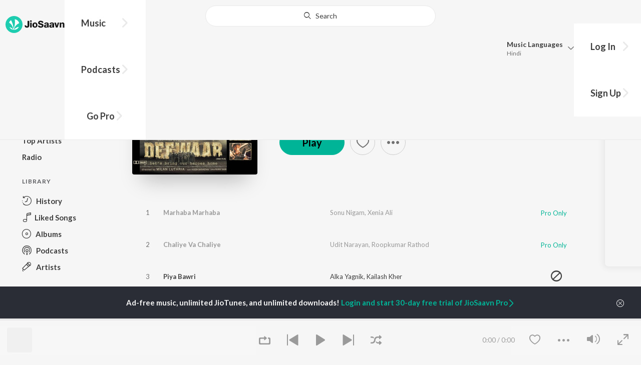

--- FILE ---
content_type: text/html; charset=UTF-8
request_url: https://www.jiosaavn.com/api.php?__call=reco.getAlbumReco&api_version=4&_format=json&_marker=0&ctx=web6dot0&albumid=1024845
body_size: 907
content:
[{"id":"1017227","title":"23rd March 1931: Shaheed","subtitle":"","header_desc":"","type":"album","perma_url":"https:\/\/www.jiosaavn.com\/album\/23rd-march-1931-shaheed\/MfiTNS1ZNdY_","image":"https:\/\/c.saavncdn.com\/227\/23rd-March-1931-Shaheed-2002-150x150.jpg","language":"","year":"","play_count":"","explicit_content":"0","list_count":"0","list_type":"","list":"","more_info":{"mini_obj":"true"},"button_tooltip_info":[]},{"id":"33416031","title":"Heroes","subtitle":"","header_desc":"","type":"album","perma_url":"https:\/\/www.jiosaavn.com\/album\/heroes\/0PUBpPfF2cM_","image":"https:\/\/c.saavncdn.com\/469\/Heroes-Hindi-2025-20250930143728-150x150.jpg","language":"","year":"","play_count":"","explicit_content":"0","list_count":"0","list_type":"","list":"","more_info":{"mini_obj":"true"},"button_tooltip_info":[]},{"id":"1065926","title":"L.O.C. Kargil","subtitle":"","header_desc":"","type":"album","perma_url":"https:\/\/www.jiosaavn.com\/album\/l.o.c.-kargil\/pgWbU6OeVTY_","image":"https:\/\/c.saavncdn.com\/684\/L-O-C-Kargil-Hindi-2003-150x150.jpg","language":"","year":"","play_count":"","explicit_content":"0","list_count":"0","list_type":"","list":"","more_info":{"mini_obj":"true"},"button_tooltip_info":[]},{"id":"1032619","title":"Jo Bole So Nihaal","subtitle":"","header_desc":"","type":"album","perma_url":"https:\/\/www.jiosaavn.com\/album\/jo-bole-so-nihaal\/OlS77xjex44_","image":"https:\/\/c.saavncdn.com\/603\/Jo-Bole-So-Nihaal-Hindi-2005-150x150.jpg","language":"","year":"","play_count":"","explicit_content":"0","list_count":"0","list_type":"","list":"","more_info":{"mini_obj":"true"},"button_tooltip_info":[]},{"id":"40241902","title":"Dus","subtitle":"","header_desc":"","type":"album","perma_url":"https:\/\/www.jiosaavn.com\/album\/dus\/PPCOf3nkGKc_","image":"https:\/\/c.saavncdn.com\/349\/Dus-Hindi-1999-20221124183119-150x150.jpg","language":"","year":"","play_count":"","explicit_content":"0","list_count":"0","list_type":"","list":"","more_info":{"mini_obj":"true"},"button_tooltip_info":[]},{"id":"53256873","title":"Hindustan Ki Kasam","subtitle":"","header_desc":"","type":"album","perma_url":"https:\/\/www.jiosaavn.com\/album\/hindustan-ki-kasam\/-0E5iJycBZw_","image":"https:\/\/c.saavncdn.com\/004\/Hindustan-Ki-Kasam-Hindi-1999-20240408213756-150x150.jpg","language":"","year":"","play_count":"","explicit_content":"0","list_count":"0","list_type":"","list":"","more_info":{"mini_obj":"true"},"button_tooltip_info":[]},{"id":"25754726","title":"Kohram","subtitle":"","header_desc":"","type":"album","perma_url":"https:\/\/www.jiosaavn.com\/album\/kohram\/zJM3PmGlcIk_","image":"https:\/\/c.saavncdn.com\/730\/Kohram-Hindi-2021-20241007195604-150x150.jpg","language":"","year":"","play_count":"","explicit_content":"0","list_count":"0","list_type":"","list":"","more_info":{"mini_obj":"true"},"button_tooltip_info":[]},{"id":"1020085","title":"Arjun Pandit","subtitle":"","header_desc":"","type":"album","perma_url":"https:\/\/www.jiosaavn.com\/album\/arjun-pandit\/CF73oZqa-wM_","image":"https:\/\/c.saavncdn.com\/113\/Arjun-Pandit-Hindi-1999-20221118111401-150x150.jpg","language":"","year":"","play_count":"","explicit_content":"0","list_count":"0","list_type":"","list":"","more_info":{"mini_obj":"true"},"button_tooltip_info":[]},{"id":"1048057","title":"Shikhar","subtitle":"","header_desc":"","type":"album","perma_url":"https:\/\/www.jiosaavn.com\/album\/shikhar\/BO0xyfVzbak_","image":"https:\/\/c.saavncdn.com\/425\/Shikhar-Hindi-2005-20221205092221-150x150.jpg","language":"","year":"","play_count":"","explicit_content":"0","list_count":"0","list_type":"","list":"","more_info":{"mini_obj":"true"},"button_tooltip_info":[]},{"id":"1030401","title":"Hum Kisi Se Kam Nahin","subtitle":"","header_desc":"","type":"album","perma_url":"https:\/\/www.jiosaavn.com\/album\/hum-kisi-se-kam-nahin\/F1FvdK15BhI_","image":"https:\/\/c.saavncdn.com\/343\/Hum-Kisi-Se-Kam-Nahin-Hindi-2002-20221128131132-150x150.jpg","language":"","year":"","play_count":"","explicit_content":"0","list_count":"0","list_type":"","list":"","more_info":{"mini_obj":"true"},"button_tooltip_info":[]},{"id":"1018309","title":"Ab Tumhare Hawale Watan Sathiyo","subtitle":"","header_desc":"","type":"album","perma_url":"https:\/\/www.jiosaavn.com\/album\/ab-tumhare-hawale-watan-sathiyo\/vEsfdqjXDhA_","image":"https:\/\/c.saavncdn.com\/255\/Ab-Tumhare-Hawale-Watan-Sathiyo-Hindi-2004-20221118021108-150x150.jpg","language":"","year":"","play_count":"","explicit_content":"0","list_count":"0","list_type":"","list":"","more_info":{"mini_obj":"true"},"button_tooltip_info":[]},{"id":"53259309","title":"The Legend Of Bhagat Singh","subtitle":"","header_desc":"","type":"album","perma_url":"https:\/\/www.jiosaavn.com\/album\/the-legend-of-bhagat-singh\/2GC96fECpJA_","image":"https:\/\/c.saavncdn.com\/568\/The-Legend-Of-Bhagat-Singh-Hindi-2002-20240408213855-150x150.jpg","language":"","year":"","play_count":"","explicit_content":"0","list_count":"0","list_type":"","list":"","more_info":{"mini_obj":"true"},"button_tooltip_info":[]},{"id":"1029235","title":"Halla Bol","subtitle":"","header_desc":"","type":"album","perma_url":"https:\/\/www.jiosaavn.com\/album\/halla-bol\/UpgdHOAa0Us_","image":"https:\/\/c.saavncdn.com\/988\/Halla-Bol-Hindi-2007-20221126012335-150x150.jpg","language":"","year":"","play_count":"","explicit_content":"0","list_count":"0","list_type":"","list":"","more_info":{"mini_obj":"true"},"button_tooltip_info":[]},{"id":"13472134","title":"The Hero: Love Story of a Spy","subtitle":"","header_desc":"","type":"album","perma_url":"https:\/\/www.jiosaavn.com\/album\/the-hero-love-story-of-a-spy\/xMa0db0Ya4s_","image":"https:\/\/c.saavncdn.com\/890\/The-Hero-Love-Story-of-a-Spy-English-2003-20181015195256-150x150.jpg","language":"","year":"","play_count":"","explicit_content":"0","list_count":"0","list_type":"","list":"","more_info":{"mini_obj":"true"},"button_tooltip_info":[]},{"id":"1113728","title":"Maa Tujhhe Salaam","subtitle":"","header_desc":"","type":"album","perma_url":"https:\/\/www.jiosaavn.com\/album\/maa-tujhhe-salaam\/6YlgfUKhtXI_","image":"https:\/\/c.saavncdn.com\/120\/Maa-Tujhhe-Salaam-Hindi-2001-20190924060934-150x150.jpg","language":"","year":"","play_count":"","explicit_content":"0","list_count":"0","list_type":"","list":"","more_info":{"mini_obj":"true"},"button_tooltip_info":[]},{"id":"1054715","title":"Zameen","subtitle":"","header_desc":"","type":"album","perma_url":"https:\/\/www.jiosaavn.com\/album\/zameen\/vF,fPDxrjZo_","image":"https:\/\/c.saavncdn.com\/619\/Zameen-Hindi-2003-20221207042650-150x150.jpg","language":"","year":"","play_count":"","explicit_content":"0","list_count":"0","list_type":"","list":"","more_info":{"mini_obj":"true"},"button_tooltip_info":[]}]

--- FILE ---
content_type: text/html; charset=UTF-8
request_url: https://www.jiosaavn.com/api.php?__call=content.getTrending&api_version=4&_format=json&_marker=0&ctx=web6dot0&entity_type=album&entity_language=hindi
body_size: 3743
content:
[{"id":"1158245","title":"Ek Villain","subtitle":"","header_desc":"","type":"album","perma_url":"https:\/\/www.jiosaavn.com\/album\/ek-villain\/HR757XLeV10_","image":"https:\/\/c.saavncdn.com\/151\/Ek-Villain-Hindi-2014-150x150.jpg","language":"hindi","year":"","play_count":"","explicit_content":"0","list_count":"0","list_type":"","list":"","more_info":{"release_date":"2014-05-28","song_count":"7","artistMap":{"primary_artists":[],"featured_artists":[],"artists":[{"id":"455494","name":"Various Artists","role":"","image":"","type":"artist","perma_url":"https:\/\/www.jiosaavn.com\/artist\/various-artists-songs\/ztKx8IUBme8_"}]}},"button_tooltip_info":[]},{"id":"1139549","title":"Aashiqui 2","subtitle":"","header_desc":"","type":"album","perma_url":"https:\/\/www.jiosaavn.com\/album\/aashiqui-2\/-iNdCmFNV9o_","image":"https:\/\/c.saavncdn.com\/430\/Aashiqui-2-Hindi-2013-150x150.jpg","language":"hindi","year":"","play_count":"","explicit_content":"0","list_count":"0","list_type":"","list":"","more_info":{"release_date":"2013-04-04","song_count":"11","artistMap":{"primary_artists":[],"featured_artists":[],"artists":[{"id":"464912","name":"Jeet Gannguli","role":"","image":"https:\/\/c.saavncdn.com\/artists\/Jeet_Gannguli_003_20241209065157_150x150.jpg","type":"artist","perma_url":"https:\/\/www.jiosaavn.com\/artist\/jeet-gannguli-songs\/37adMqLwAgI_"},{"id":"702592","name":" Mithoon","role":"","image":"https:\/\/c.saavncdn.com\/artists\/Mithoon_002_20200908073735_150x150.jpg","type":"artist","perma_url":"https:\/\/www.jiosaavn.com\/artist\/-mithoon-songs\/nQKQiNRsTKs_"},{"id":"484852","name":" Ankit Tiwari","role":"","image":"https:\/\/c.saavncdn.com\/artists\/Ankit_Tiwari_002_20241004072220_150x150.jpg","type":"artist","perma_url":"https:\/\/www.jiosaavn.com\/artist\/-ankit-tiwari-songs\/eHCWDfgAqlg_"}]}},"button_tooltip_info":[]},{"id":"29060166","title":"Shershaah","subtitle":"","header_desc":"","type":"album","perma_url":"https:\/\/www.jiosaavn.com\/album\/shershaah\/R6ANCBJdPQM_","image":"https:\/\/c.saavncdn.com\/238\/Shershaah-Original-Motion-Picture-Soundtrack--Hindi-2021-20210815181610-150x150.jpg","language":"hindi","year":"","play_count":"","explicit_content":"0","list_count":"0","list_type":"","list":"","more_info":{"release_date":"2021-08-16","song_count":"6","artistMap":{"primary_artists":[],"featured_artists":[],"artists":[{"id":"1595701","name":"Tanishk Bagchi","role":"","image":"https:\/\/c.saavncdn.com\/artists\/Tanishk_Bagchi_003_20260106115039_150x150.jpg","type":"artist","perma_url":"https:\/\/www.jiosaavn.com\/artist\/tanishk-bagchi-songs\/Y-5m-phldpg_"},{"id":"788130","name":" B Praak","role":"","image":"https:\/\/c.saavncdn.com\/artists\/B_Praak_001_20191118112005_150x150.jpg","type":"artist","perma_url":"https:\/\/www.jiosaavn.com\/artist\/-b-praak-songs\/CfABr-vmQdw_"},{"id":"5393135","name":" Javed-Mohsin","role":"","image":"https:\/\/c.saavncdn.com\/artists\/Javed___Mohsin_001_20241209094916_150x150.jpg","type":"artist","perma_url":"https:\/\/www.jiosaavn.com\/artist\/-javed-mohsin-songs\/VyORSofKQ6o_"},{"id":"680475","name":" Jaani","role":"","image":"https:\/\/c.saavncdn.com\/artists\/Jaani_003_20251229114736_150x150.jpg","type":"artist","perma_url":"https:\/\/www.jiosaavn.com\/artist\/-jaani-songs\/a0Vk-AlzJu8_"},{"id":"742789","name":" Jasleen Royal","role":"","image":"https:\/\/c.saavncdn.com\/artists\/Jasleen_Royal_002_20230615091108_150x150.jpg","type":"artist","perma_url":"https:\/\/www.jiosaavn.com\/artist\/-jasleen-royal-songs\/6X7AcwXv2go_"},{"id":"2101009","name":" Vikram Montrose","role":"","image":"https:\/\/c.saavncdn.com\/artists\/Vikram_Montrose_004_20250401060601_150x150.jpg","type":"artist","perma_url":"https:\/\/www.jiosaavn.com\/artist\/-vikram-montrose-songs\/EAV7PA5PX3Q_"}]}},"button_tooltip_info":[]},{"id":"40558607","title":"Tere Naam","subtitle":"","header_desc":"","type":"album","perma_url":"https:\/\/www.jiosaavn.com\/album\/tere-naam\/nTo1I9pZ0mA_","image":"https:\/\/c.saavncdn.com\/473\/Tere-Naam-Hindi-2003-20221206102003-150x150.jpg","language":"hindi","year":"","play_count":"","explicit_content":"0","list_count":"0","list_type":"","list":"","more_info":{"release_date":"2003-06-28","song_count":"13","artistMap":{"primary_artists":[],"featured_artists":[],"artists":[{"id":"455132","name":"Himesh Reshammiya","role":"","image":"https:\/\/c.saavncdn.com\/artists\/Himesh_Reshammiya_150x150.jpg","type":"artist","perma_url":"https:\/\/www.jiosaavn.com\/artist\/himesh-reshammiya-songs\/N,m6H0-rqiY_"},{"id":"705169","name":" Sajid-Wajid","role":"","image":"https:\/\/c.saavncdn.com\/artists\/Sajid-Wajid_20180507092451_150x150.jpg","type":"artist","perma_url":"https:\/\/www.jiosaavn.com\/artist\/-sajid-wajid-songs\/mAYUldoMZa8_"}]}},"button_tooltip_info":[]},{"id":"38682222","title":"Bhediya","subtitle":"","header_desc":"","type":"album","perma_url":"https:\/\/www.jiosaavn.com\/album\/bhediya\/wSM2AOubajk_","image":"https:\/\/c.saavncdn.com\/815\/Bhediya-Hindi-2023-20230927155213-150x150.jpg","language":"hindi","year":"","play_count":"","explicit_content":"0","list_count":"0","list_type":"","list":"","more_info":{"release_date":"2022-09-30","song_count":"6","artistMap":{"primary_artists":[],"featured_artists":[],"artists":[{"id":"461968","name":"Sachin-Jigar","role":"","image":"https:\/\/c.saavncdn.com\/artists\/Sachin_Jigar_003_20251222093820_150x150.jpg","type":"artist","perma_url":"https:\/\/www.jiosaavn.com\/artist\/sachin-jigar-songs\/JO1Nx088Pfo_"}]}},"button_tooltip_info":[]},{"id":"60254260","title":"Pushpa 2 The Rule","subtitle":"","header_desc":"","type":"album","perma_url":"https:\/\/www.jiosaavn.com\/album\/pushpa-2-the-rule\/nTgWx7gW,8U_","image":"https:\/\/c.saavncdn.com\/306\/Pushpa-2-The-Rule-Hindi-2024-20241205211002-150x150.jpg","language":"hindi","year":"","play_count":"","explicit_content":"0","list_count":"0","list_type":"","list":"","more_info":{"release_date":"2024-12-05","song_count":"5","artistMap":{"primary_artists":[],"featured_artists":[],"artists":[{"id":"455170","name":"Devi Sri Prasad","role":"","image":"https:\/\/c.saavncdn.com\/artists\/Devi_Sri_Prasad_008_20250619062824_150x150.jpg","type":"artist","perma_url":"https:\/\/www.jiosaavn.com\/artist\/devi-sri-prasad-songs\/M0dlT,PMjDs_"}]}},"button_tooltip_info":[]},{"id":"51655854","title":"Teri Baaton Mein Aisa Uljha Jiya","subtitle":"","header_desc":"","type":"album","perma_url":"https:\/\/www.jiosaavn.com\/album\/teri-baaton-mein-aisa-uljha-jiya\/MJVyyWfhWe4_","image":"https:\/\/c.saavncdn.com\/214\/Teri-Baaton-Mein-Aisa-Uljha-Jiya-Hindi-2024-20240205151011-150x150.jpg","language":"hindi","year":"","play_count":"","explicit_content":"0","list_count":"0","list_type":"","list":"","more_info":{"release_date":"2024-02-05","song_count":"4","artistMap":{"primary_artists":[],"featured_artists":[],"artists":[{"id":"1595701","name":"Tanishk Bagchi","role":"","image":"https:\/\/c.saavncdn.com\/artists\/Tanishk_Bagchi_003_20260106115039_150x150.jpg","type":"artist","perma_url":"https:\/\/www.jiosaavn.com\/artist\/tanishk-bagchi-songs\/Y-5m-phldpg_"},{"id":"7634460","name":" Mitraz","role":"","image":"https:\/\/c.saavncdn.com\/artists\/Mitraz_000_20221004124159_150x150.jpg","type":"artist","perma_url":"https:\/\/www.jiosaavn.com\/artist\/-mitraz-songs\/r5YH6gw29Ug_"},{"id":"466247","name":" Raghav","role":"","image":"https:\/\/c.saavncdn.com\/artists\/Raghav_001_20180924121542_150x150.jpg","type":"artist","perma_url":"https:\/\/www.jiosaavn.com\/artist\/-raghav-songs\/nuMA8KkXk9w_"},{"id":"461968","name":" Sachin-Jigar","role":"","image":"https:\/\/c.saavncdn.com\/artists\/Sachin_Jigar_003_20251222093820_150x150.jpg","type":"artist","perma_url":"https:\/\/www.jiosaavn.com\/artist\/-sachin-jigar-songs\/JO1Nx088Pfo_"}]}},"button_tooltip_info":[]},{"id":"53515285","title":"Sahiba","subtitle":"","header_desc":"","type":"album","perma_url":"https:\/\/www.jiosaavn.com\/album\/sahiba\/K5AyD8NZj04_","image":"https:\/\/c.saavncdn.com\/485\/Sahiba-Hindi-2024-20241112165036-150x150.jpg","language":"hindi","year":"","play_count":"","explicit_content":"0","list_count":"0","list_type":"","list":"","more_info":{"release_date":"2024-05-09","song_count":"1","artistMap":{"primary_artists":[],"featured_artists":[],"artists":[{"id":"742789","name":"Jasleen Royal","role":"","image":"https:\/\/c.saavncdn.com\/artists\/Jasleen_Royal_002_20230615091108_150x150.jpg","type":"artist","perma_url":"https:\/\/www.jiosaavn.com\/artist\/jasleen-royal-songs\/6X7AcwXv2go_"},{"id":"4670197","name":" Stebin Ben","role":"","image":"https:\/\/c.saavncdn.com\/artists\/Stebin_Ben_005_20240124093234_150x150.jpg","type":"artist","perma_url":"https:\/\/www.jiosaavn.com\/artist\/-stebin-ben-songs\/cIgvj9lx6Dc_"},{"id":"3536338","name":" Vijay Deverakonda","role":"","image":"https:\/\/c.saavncdn.com\/artists\/Vijay_Deverakonda_150x150.jpg","type":"artist","perma_url":"https:\/\/www.jiosaavn.com\/artist\/-vijay-deverakonda-songs\/r,s1oqYlr4A_"}]}},"button_tooltip_info":[]},{"id":"1143173","title":"Dilwale","subtitle":"","header_desc":"","type":"album","perma_url":"https:\/\/www.jiosaavn.com\/album\/dilwale\/3pemMGUbn9k_","image":"https:\/\/c.saavncdn.com\/840\/Dilwale-Hindi-1993-20240912051439-150x150.jpg","language":"hindi","year":"","play_count":"","explicit_content":"0","list_count":"0","list_type":"","list":"","more_info":{"release_date":"1993-07-15","song_count":"8","artistMap":{"primary_artists":[],"featured_artists":[],"artists":[{"id":"456307","name":"Nadeem-Shravan","role":"","image":"https:\/\/c.saavncdn.com\/artists\/Nadeem_Shravan_001_20230623105852_150x150.jpg","type":"artist","perma_url":"https:\/\/www.jiosaavn.com\/artist\/nadeem-shravan-songs\/si,-ohGcPDo_"}]}},"button_tooltip_info":[]},{"id":"51660004","title":"Shrimad Bhagwad Gita (Sanskrit And Hindi)","subtitle":"","header_desc":"","type":"album","perma_url":"https:\/\/www.jiosaavn.com\/album\/shrimad-bhagwad-gita-sanskrit-and-hindi\/vJMbasybhAw_","image":"https:\/\/c.saavncdn.com\/249\/Shrimad-Bhagwad-Gita-Sanskrit-And-Hindi-Hindi-2024-20240205173044-150x150.jpg","language":"hindi","year":"","play_count":"","explicit_content":"0","list_count":"0","list_type":"","list":"","more_info":{"release_date":"2024-02-05","song_count":"18","artistMap":{"primary_artists":[],"featured_artists":[],"artists":[{"id":"8074611","name":"Apurva Krishna","role":"","image":"https:\/\/c.saavncdn.com\/artists\/Apurva_Krishna_001_20230911071051_150x150.jpg","type":"artist","perma_url":"https:\/\/www.jiosaavn.com\/artist\/apurva-krishna-songs\/DVFj-33aFN0_"},{"id":"669962","name":" Tajinder Singh","role":"","image":"https:\/\/c.saavncdn.com\/908\/Tum-Karo-Dayia-Mere-Sayin-English-2016-150x150.jpg","type":"artist","perma_url":"https:\/\/www.jiosaavn.com\/artist\/-tajinder-singh-songs\/nFCwqRbE7ZE_"}]}},"button_tooltip_info":[]},{"id":"49986024","title":"ANIMAL","subtitle":"","header_desc":"","type":"album","perma_url":"https:\/\/www.jiosaavn.com\/album\/animal\/8Ps4qqBA6,Y_","image":"https:\/\/c.saavncdn.com\/092\/ANIMAL-Hindi-2023-20231124191036-150x150.jpg","language":"hindi","year":"","play_count":"","explicit_content":"0","list_count":"0","list_type":"","list":"","more_info":{"release_date":"2023-11-24","song_count":"8","artistMap":{"primary_artists":[],"featured_artists":[],"artists":[{"id":"455494","name":"Various Artists","role":"","image":"","type":"artist","perma_url":"https:\/\/www.jiosaavn.com\/artist\/various-artists-songs\/ztKx8IUBme8_"}]}},"button_tooltip_info":[]},{"id":"1699057","title":"Sanam Re","subtitle":"","header_desc":"","type":"album","perma_url":"https:\/\/www.jiosaavn.com\/album\/sanam-re\/usTMyKvgz4M_","image":"https:\/\/c.saavncdn.com\/829\/Sanam-Re-Hindi-2015-150x150.jpg","language":"hindi","year":"","play_count":"","explicit_content":"0","list_count":"0","list_type":"","list":"","more_info":{"release_date":"2016-01-04","song_count":"8","artistMap":{"primary_artists":[],"featured_artists":[],"artists":[{"id":"702592","name":"Mithoon","role":"","image":"https:\/\/c.saavncdn.com\/artists\/Mithoon_002_20200908073735_150x150.jpg","type":"artist","perma_url":"https:\/\/www.jiosaavn.com\/artist\/mithoon-songs\/nQKQiNRsTKs_"},{"id":"464912","name":" Jeet Gannguli","role":"","image":"https:\/\/c.saavncdn.com\/artists\/Jeet_Gannguli_003_20241209065157_150x150.jpg","type":"artist","perma_url":"https:\/\/www.jiosaavn.com\/artist\/-jeet-gannguli-songs\/37adMqLwAgI_"},{"id":"743637","name":" Amaal Mallik","role":"","image":"https:\/\/c.saavncdn.com\/artists\/Amaal_Mallik_002_20191206162803_150x150.jpg","type":"artist","perma_url":"https:\/\/www.jiosaavn.com\/artist\/-amaal-mallik-songs\/hZrw5p6a5Sk_"},{"id":"733635","name":" Epic Bhangra","role":"","image":"https:\/\/c.saavncdn.com\/829\/Sanam-Re-Hindi-2015-150x150.jpg","type":"artist","perma_url":"https:\/\/www.jiosaavn.com\/artist\/-epic-bhangra-songs\/Mgx7YVXedMM_"}]}},"button_tooltip_info":[]},{"id":"53848681","title":"Rocky Aur Rani Kii Prem Kahaani","subtitle":"","header_desc":"","type":"album","perma_url":"https:\/\/www.jiosaavn.com\/album\/rocky-aur-rani-kii-prem-kahaani\/Hxp0A7OmJ1o_","image":"https:\/\/c.saavncdn.com\/001\/Rocky-Aur-Rani-Kii-Prem-Kahaani-Hindi-2023-20250130073112-150x150.jpg","language":"hindi","year":"","play_count":"","explicit_content":"0","list_count":"0","list_type":"","list":"","more_info":{"release_date":"2023-07-31","song_count":"15","artistMap":{"primary_artists":[],"featured_artists":[],"artists":[{"id":"456323","name":"Pritam","role":"","image":"https:\/\/c.saavncdn.com\/artists\/Pritam_Chakraborty-20170711073326_150x150.jpg","type":"artist","perma_url":"https:\/\/www.jiosaavn.com\/artist\/pritam-songs\/OaFg9HPZgq8_"},{"id":"458681","name":" Amitabh Bhattacharya","role":"","image":"https:\/\/c.saavncdn.com\/artists\/Amitabh_Bhattacharya_003_20241118063351_150x150.jpg","type":"artist","perma_url":"https:\/\/www.jiosaavn.com\/artist\/-amitabh-bhattacharya-songs\/hsNRL6ZmJmo_"}]}},"button_tooltip_info":[]},{"id":"16188900","title":"Kabir Singh","subtitle":"","header_desc":"","type":"album","perma_url":"https:\/\/www.jiosaavn.com\/album\/kabir-singh\/kLG-OKbVmvM_","image":"https:\/\/c.saavncdn.com\/807\/Kabir-Singh-Hindi-2019-20240131131003-150x150.jpg","language":"hindi","year":"","play_count":"","explicit_content":"0","list_count":"0","list_type":"","list":"","more_info":{"release_date":"2019-06-14","song_count":"9","artistMap":{"primary_artists":[],"featured_artists":[],"artists":[{"id":"455494","name":"Various Artists","role":"","image":"","type":"artist","perma_url":"https:\/\/www.jiosaavn.com\/artist\/various-artists-songs\/ztKx8IUBme8_"}]}},"button_tooltip_info":[]},{"id":"1045566","title":"Saajan","subtitle":"","header_desc":"","type":"album","perma_url":"https:\/\/www.jiosaavn.com\/album\/saajan\/IN4qfLvPUH4_","image":"https:\/\/c.saavncdn.com\/blob\/461\/Saajan-Hindi-1991-20220616044407-150x150.jpg","language":"hindi","year":"","play_count":"","explicit_content":"0","list_count":"0","list_type":"","list":"","more_info":{"release_date":"1991-06-20","song_count":"9","artistMap":{"primary_artists":[],"featured_artists":[],"artists":[{"id":"456307","name":"Nadeem-Shravan","role":"","image":"https:\/\/c.saavncdn.com\/artists\/Nadeem_Shravan_001_20230623105852_150x150.jpg","type":"artist","perma_url":"https:\/\/www.jiosaavn.com\/artist\/nadeem-shravan-songs\/si,-ohGcPDo_"}]}},"button_tooltip_info":[]},{"id":"53263940","title":"Raaz","subtitle":"","header_desc":"","type":"album","perma_url":"https:\/\/www.jiosaavn.com\/album\/raaz\/ALuu2RMhPDI_","image":"https:\/\/c.saavncdn.com\/998\/Raaz-Hindi-2002-20240408222519-150x150.jpg","language":"hindi","year":"","play_count":"","explicit_content":"0","list_count":"0","list_type":"","list":"","more_info":{"release_date":"2002-02-01","song_count":"9","artistMap":{"primary_artists":[],"featured_artists":[],"artists":[{"id":"456307","name":"Nadeem-Shravan","role":"","image":"https:\/\/c.saavncdn.com\/artists\/Nadeem_Shravan_001_20230623105852_150x150.jpg","type":"artist","perma_url":"https:\/\/www.jiosaavn.com\/artist\/nadeem-shravan-songs\/si,-ohGcPDo_"}]}},"button_tooltip_info":[]},{"id":"34036408","title":"Shri Ram Jaanki Baithe Hai","subtitle":"","header_desc":"","type":"album","perma_url":"https:\/\/www.jiosaavn.com\/album\/shri-ram-jaanki-baithe-hai\/K5NczPrC6UI_","image":"https:\/\/c.saavncdn.com\/432\/Shri-Ram-Jaanki-Baithe-Hai-Hindi-2022-20220405130730-150x150.jpg","language":"hindi","year":"","play_count":"","explicit_content":"0","list_count":"0","list_type":"","list":"","more_info":{"release_date":"2022-04-06","song_count":"1","artistMap":{"primary_artists":[],"featured_artists":[],"artists":[{"id":"673752","name":"Ram Kumar Lakha","role":"","image":"https:\/\/c.saavncdn.com\/625\/Bharosa-Shyam-Ka-Hindi-2018-20180308-150x150.jpg","type":"artist","perma_url":"https:\/\/www.jiosaavn.com\/artist\/ram-kumar-lakha-songs\/bRdRT0rMZ0k_"}]}},"button_tooltip_info":[]},{"id":"50518465","title":"Narayan Mil Jayega","subtitle":"","header_desc":"","type":"album","perma_url":"https:\/\/www.jiosaavn.com\/album\/narayan-mil-jayega\/UWfJO9Slipg_","image":"https:\/\/c.saavncdn.com\/515\/Narayan-Mil-Jayega-Hindi-2023-20231219171003-150x150.jpg","language":"hindi","year":"","play_count":"","explicit_content":"0","list_count":"0","list_type":"","list":"","more_info":{"release_date":"2023-12-21","song_count":"1","artistMap":{"primary_artists":[],"featured_artists":[],"artists":[{"id":"881158","name":"Jubin Nautiyal","role":"","image":"https:\/\/c.saavncdn.com\/artists\/Jubin_Nautiyal_003_20231130204020_150x150.jpg","type":"artist","perma_url":"https:\/\/www.jiosaavn.com\/artist\/jubin-nautiyal-songs\/uGdfg6zGf4s_"},{"id":"653208","name":" Payal Dev","role":"","image":"https:\/\/c.saavncdn.com\/artists\/Payal_Dev_002_20241001094204_150x150.jpg","type":"artist","perma_url":"https:\/\/www.jiosaavn.com\/artist\/-payal-dev-songs\/szd0Qcak34Q_"},{"id":"473441","name":" Manoj Muntashir","role":"","image":"https:\/\/c.saavncdn.com\/artists\/Manoj_Muntashir_000_20251222093541_150x150.jpg","type":"artist","perma_url":"https:\/\/www.jiosaavn.com\/artist\/-manoj-muntashir-songs\/eaiDjU0BhyA_"}]}},"button_tooltip_info":[]},{"id":"35727253","title":"Hanuman Chalisa","subtitle":"","header_desc":"","type":"album","perma_url":"https:\/\/www.jiosaavn.com\/album\/hanuman-chalisa\/JwcQTNMXews_","image":"https:\/\/c.saavncdn.com\/780\/Hanuman-Chalisa-Hindi-2022-20220614215623-150x150.jpg","language":"hindi","year":"","play_count":"","explicit_content":"0","list_count":"0","list_type":"","list":"","more_info":{"release_date":"2022-01-01","song_count":"1","artistMap":{"primary_artists":[],"featured_artists":[],"artists":[{"id":"841908","name":"Navin-Manish","role":"","image":"https:\/\/c.saavncdn.com\/604\/Kya-Ho-Gaya-Hindi-2019-20190114135034-150x150.jpg","type":"artist","perma_url":"https:\/\/www.jiosaavn.com\/artist\/navin-manish-songs\/MTai7A2,LCU_"},{"id":"455275","name":" Shankar Mahadevan","role":"","image":"https:\/\/c.saavncdn.com\/artists\/Shankar_Mahadevan_150x150.jpg","type":"artist","perma_url":"https:\/\/www.jiosaavn.com\/artist\/-shankar-mahadevan-songs\/,QE2Oks7qzI_"}]}},"button_tooltip_info":[]},{"id":"11885409","title":"90's Bollywood Sad Songs (With Jhankar Beats)","subtitle":"","header_desc":"","type":"album","perma_url":"https:\/\/www.jiosaavn.com\/album\/90s-bollywood-sad-songs-with-jhankar-beats\/dkHeWs86HQo_","image":"https:\/\/c.saavncdn.com\/330\/90-s-Bollywood-Sad-Songs-With-Jhankar-Beats-Hindi-2017-20230608011501-150x150.jpg","language":"hindi","year":"","play_count":"","explicit_content":"0","list_count":"0","list_type":"","list":"","more_info":{"release_date":"2017-11-30","song_count":"15","artistMap":{"primary_artists":[],"featured_artists":[],"artists":[{"id":"455494","name":"Various Artists","role":"","image":"","type":"artist","perma_url":"https:\/\/www.jiosaavn.com\/artist\/various-artists-songs\/ztKx8IUBme8_"}]}},"button_tooltip_info":[]},{"id":"62010690","title":"Chhaava","subtitle":"","header_desc":"","type":"album","perma_url":"https:\/\/www.jiosaavn.com\/album\/chhaava\/lmHOMjQdHlE_","image":"https:\/\/c.saavncdn.com\/509\/Chhaava-Hindi-2025-20250213193448-150x150.jpg","language":"hindi","year":"","play_count":"","explicit_content":"0","list_count":"0","list_type":"","list":"","more_info":{"release_date":"2025-02-13","song_count":"7","artistMap":{"primary_artists":[],"featured_artists":[],"artists":[{"id":"456269","name":"A.R. Rahman","role":"","image":"https:\/\/c.saavncdn.com\/artists\/AR_Rahman_002_20210120084455_150x150.jpg","type":"artist","perma_url":"https:\/\/www.jiosaavn.com\/artist\/a.r.-rahman-songs\/HhFyPLvlKN0_"}]}},"button_tooltip_info":[]},{"id":"33008911","title":"Sanam Teri Kasam","subtitle":"","header_desc":"","type":"album","perma_url":"https:\/\/www.jiosaavn.com\/album\/sanam-teri-kasam\/HvA1Hqgh83E_","image":"https:\/\/c.saavncdn.com\/820\/Sanam-Teri-Kasam-Hindi-2016-20250213122123-150x150.jpg","language":"hindi","year":"","play_count":"","explicit_content":"0","list_count":"0","list_type":"","list":"","more_info":{"release_date":"2016-01-06","song_count":"9","artistMap":{"primary_artists":[],"featured_artists":[],"artists":[{"id":"455132","name":"Himesh Reshammiya","role":"","image":"https:\/\/c.saavncdn.com\/artists\/Himesh_Reshammiya_150x150.jpg","type":"artist","perma_url":"https:\/\/www.jiosaavn.com\/artist\/himesh-reshammiya-songs\/N,m6H0-rqiY_"},{"id":"455415","name":" Sameer Anjaan","role":"","image":"https:\/\/c.saavncdn.com\/artists\/Sameer-20170714064856_150x150.jpg","type":"artist","perma_url":"https:\/\/www.jiosaavn.com\/artist\/-sameer-anjaan-songs\/zbXOIZIhW-8_"},{"id":"456040","name":" Subrat Sinha","role":"","image":"https:\/\/c.saavncdn.com\/057\/Maruti-Mera-Dosst-2009-150x150.jpg","type":"artist","perma_url":"https:\/\/www.jiosaavn.com\/artist\/-subrat-sinha-songs\/TyvnbGeTdm8_"}]}},"button_tooltip_info":[]},{"id":"25500145","title":"Ram Siya Ram","subtitle":"","header_desc":"","type":"album","perma_url":"https:\/\/www.jiosaavn.com\/album\/ram-siya-ram\/cy9LsEw-pn0_","image":"https:\/\/c.saavncdn.com\/215\/Ram-Siya-Ram-Hindi-2021-20210222031001-150x150.jpg","language":"hindi","year":"","play_count":"","explicit_content":"0","list_count":"0","list_type":"","list":"","more_info":{"release_date":"2021-02-22","song_count":"1","artistMap":{"primary_artists":[],"featured_artists":[],"artists":[{"id":"3623110","name":"Sachet Tandon","role":"","image":"https:\/\/c.saavncdn.com\/artists\/Sachet_Tandon_20191129105330_150x150.jpg","type":"artist","perma_url":"https:\/\/www.jiosaavn.com\/artist\/sachet-tandon-songs\/wVwhaAx3x6c_"}]}},"button_tooltip_info":[]},{"id":"1031998","title":"Jannat (Original Motion Picture Soundtrack)","subtitle":"","header_desc":"","type":"album","perma_url":"https:\/\/www.jiosaavn.com\/album\/jannat-original-motion-picture-soundtrack\/bGnqYFTPFRU_","image":"https:\/\/c.saavncdn.com\/801\/Jannat-Hindi-2008-20190629135803-150x150.jpg","language":"hindi","year":"","play_count":"","explicit_content":"0","list_count":"0","list_type":"","list":"","more_info":{"release_date":"2008-02-29","song_count":"8","artistMap":{"primary_artists":[],"featured_artists":[],"artists":[{"id":"456323","name":"Pritam","role":"","image":"https:\/\/c.saavncdn.com\/artists\/Pritam_Chakraborty-20170711073326_150x150.jpg","type":"artist","perma_url":"https:\/\/www.jiosaavn.com\/artist\/pritam-songs\/OaFg9HPZgq8_"}]}},"button_tooltip_info":[]}]

--- FILE ---
content_type: application/javascript
request_url: https://staticweb6.jiosaavn.com/web6/jioindw/dist/1768542250/_s/5665.539c75812308eebe821c.js
body_size: 3110
content:
"use strict";(self.__LOADABLE_LOADED_CHUNKS__=self.__LOADABLE_LOADED_CHUNKS__||[]).push([[5665],{25665:(e,t,n)=>{n.d(t,{Z:()=>I});var a=n(89526),l=n(12384),i=n(97984),s=n(8449),c=n(31180),o=n(2248),r=n(53692),m=n(22877),_=n(50997),p=n(34726);const y=e=>{let{handleAction:t,handleContext:n,optionsGenerator:l,handleOption:y,hideFollow:u=!1,handleItemClick:d,handleStreamEventAction:g,hidePlayBtn:E,hasOptions:h,isBasic:b,isActive:x,isActionOnly:v,isDraggable:k,isFeatured:N,isLarge:j,isExplicit:w=!1,isRectangle:A,isSquareImage:S,isRound:O,isSmall:C,isSelected:I}=e;const{clickThru:f,description:Z,entity:L,screen_name:R,size:P,sec_pos:D,entity_pos:T,sec_title:z,sec_type:B,stream_entity_name:F,stream_entity_type:H,stream_entity_id:M,stream_entity_pos:X}=e;let G={screen_name:R,sec_pos:D,entity_pos:T,sec_title:z,sec_type:B,entity_id:L.id,entity_type:L.type,entity_name:L.title.text,sec_id:(0,_.uM)(e.sec_title)},K=(0,o.AY)(G);K.stream_entity_name=F||L.title.text,K.stream_entity_type=H||L.type,K.stream_entity_id=M||L.id,K.stream_entity_pos=X||"NULL";let U=L;U.stream_event_item=K;const W=()=>h?a.createElement("div",null,!E&&a.createElement("span",{onClick:()=>!v&&g(K,G,t),className:"o-block__action",tabIndex:0,onKeyDown:e=>(0,o.QF)(e,(()=>g(K,G,t))),"aria-label":`Play ${U.title.text}`,role:"button"},a.createElement("i",{className:"o-icon-play o-icon--large","aria-hidden":"true"})),!u&&a.createElement(s.Z,{className:"o-block__like",linkedTo:{type:L.type,id:L.id},screen_name:R}),a.createElement(c.Z,{className:"o-block__menu",item:L,stream_event_item:K,optionsGenerator:l,handleOption:y,ariaHasPopup:!0,tabIndexValue:0,ariaControls:"menu-options"},a.createElement("i",{className:"o-icon-ellipsis o-icon--large"}))):a.createElement("span",{onClick:()=>!v&&g(K,G,t),className:"o-block__action",tabIndex:0,onKeyDown:e=>(0,o.QF)(e,(()=>g(K,G,t))),"aria-label":`Play ${U.title.text}`,role:"button"},a.createElement("i",{className:"o-icon-play o-icon--large","aria-hidden":"true"})),Q=()=>{let e=U.image.length>=4?U.image:U.image.slice(0,1),n=S&&"show"==U.type?"episode":U.type;return t?b?a.createElement("div",{className:"o-block__img",onClick:()=>!!v&&g(K,G,t)},W(),a.createElement("div",{className:"o-block__link"},e.map(((e,t)=>a.createElement(r.Z,{key:t,src:e,type:n,size:P,alt:U.title.text}))))):a.createElement("div",{className:"o-block__img",onClick:()=>!!v&&g(K,G,t)},W(),a.createElement(m.Z,{to:f||U.title.action,onClick:d&&null!=d?d:()=>{},event_item:G,title:U.title.text,className:"o-block__link"},e.map(((e,t)=>a.createElement(r.Z,{key:t,src:e,type:n,size:P,alt:U.title.text}))))):!b&&U.title.action||!b&&f?a.createElement("div",{className:"o-block__img"},a.createElement(m.Z,{to:f||U.title.action,event_item:G,title:U.title.text,className:"o-block__link"},e.map(((e,t)=>a.createElement(r.Z,{key:t,src:e,type:n,size:P,alt:U.title.text}))))):a.createElement("div",{className:"o-block__img"},e.map(((e,t)=>a.createElement(r.Z,{key:t,src:e,type:n,size:P,alt:U.title.text}))),I&&a.createElement("div",{className:"o-block__mark"},a.createElement("svg",{height:"25",width:"25",xmlns:"http://www.w3.org/2000/svg",xmlnsXlink:"http://www.w3.org/1999/xlink",viewBox:"0 0 50 50",xmlSpace:"preserve"},a.createElement("circle",{fill:"#00B597",cx:"25",cy:"25",r:"24.7"}),a.createElement("path",{fill:"#FFFFFF",d:"M38.5,17.4l-17,17.3c-0.3,0.3-0.7,0.5-1.1,0.5c-0.4,0-0.8-0.2-1.1-0.5l-7.7-7.9c-0.6-0.6-0.6-1.6,0-2.2c0.6-0.6,1.6-0.6,2.2,0l6.6,6.7l15.9-16.2c0.6-0.6,1.6-0.6,2.2,0C39.1,15.8,39.1,16.8,38.5,17.4z"}))))},V=()=>{let e=[];return"be_subtitle"in U&&U.be_subtitle.length?e.push(a.createElement("span",{key:1},(0,o.fm)(U.be_subtitle[0].text))):U.subtitle&&(e=U.subtitle?.length&&U.subtitle.length>1?R!=p.j2.BROWSE_NEW_RELEASES?U.subtitle.map(((e,t)=>b||v||!e.action||f?a.createElement("span",{key:t},(0,o.fm)(e.text)):a.createElement("span",{key:t,role:"listitem"},a.createElement(m.Z,{event_item:G,text:e.text,key:t,to:e.action},e.text)))):U.subtitle.map(((e,t)=>a.createElement("span",{key:t},(0,o.fm)(e.text)))):R!=p.j2.BROWSE_NEW_RELEASES?U.subtitle.map(((e,t)=>b||v||!e.action||f?a.createElement("span",{key:t},(0,o.fm)(e.text)):a.createElement(m.Z,{event_item:G,text:e.text,key:t,to:e.action},e.text))):U.subtitle.map(((e,t)=>a.createElement("span",{key:t},(0,o.fm)(e.text))))),N?Z?a.createElement("div",{className:"o-block__body"},a.createElement("h4",{className:"u-margin-bottom-small@sm"},b||v||!U.title.action||f?a.createElement("span",{className:"u-ellipsis u-color-js-gray"},w&&a.createElement("span",{className:"o-icon-explicit u-margin-right-tiny@sm o-icon--large"}),U.title.text):a.createElement(m.Z,{onClick:d&&null!=d?d:()=>{},event_item:G,title:U.title.text,to:U.title.action,className:"u-ellipsis u-color-js-gray"},w&&a.createElement("span",{className:"o-icon-explicit u-margin-right-tiny@sm o-icon--large"}),U.title.text)),a.createElement("div",{className:"u-padding-horizontal@sm u-padding-horizontal-large@lg u-align-center"},a.createElement("hr",{className:"o-rule o-rule--large o-rule--center u-color-js-white-alt"}),a.createElement("p",{className:"u-centi u-color-js-gray"},a.createElement("em",null,Z)))):a.createElement("div",{className:"o-block__body"},a.createElement("h4",{className:"u-margin-bottom-none@sm"},b||v||!U.title.action||f?a.createElement("span",{className:"u-ellipsis u-color-js-gray"},w&&a.createElement("span",{className:"o-icon-explicit u-margin-right-tiny@sm o-icon--large"}),U.title.text):a.createElement(m.Z,{onClick:d&&null!=d?d:()=>{},event_item:G,title:U.title.text,to:U.title.action,className:"u-ellipsis u-color-js-gray"},w&&a.createElement("span",{className:"o-icon-explicit u-margin-right-tiny@sm o-icon--large"}),U.title.text))):f?a.createElement(m.Z,{to:f,event_item:G,title:U.title.text,className:"o-block__body"},a.createElement("h1",{className:"u-centi u-margin-bottom-none@sm"},a.createElement("span",{className:"u-ellipsis u-color-js-gray"},w&&a.createElement("span",{className:"o-icon-explicit u-margin-right-tiny@sm o-icon--large"}),U.title.text)),a.createElement("p",{className:"u-centi u-ellipsis u-color-js-gray",role:e.length>1?"list":void 0},(0,o.iD)(e,", "))):a.createElement("div",{className:"o-block__body"},a.createElement("div",{className:"u-centi u-margin-bottom-none@sm u-font-weight-bold",role:"presentation"},b||v||!U.title.action?a.createElement("span",{className:"u-ellipsis u-color-js-gray"},w&&a.createElement("span",{className:"o-icon-explicit u-margin-right-tiny@sm o-icon--large"}),U.title.text):a.createElement(m.Z,{onClick:d&&null!=d?d:()=>{},event_item:G,title:U.title.text,to:U.title.action,className:"u-ellipsis u-color-js-gray"},w&&a.createElement("span",{className:"o-icon-explicit u-margin-right-tiny@sm o-icon--large"}),U.title.text)),e.length>0&&a.createElement("p",{className:"u-margin-horizontal-none@lg u-margin-horizontal-none@sm u-margin-bottom-none@sm"},a.createElement("span",{className:"u-list-type-none u-centi u-ellipsis u-color-js-gray u-margin-bottom-none@sm",role:e.length>1?"list":void 0},(0,o.iD)(e,", "))),e.length>0&&"song"==L.type&&(R===p.j2.SONG||R===p.j2.LYRICS)?a.createElement("p",{className:"u-centi u-ellipsis u-color-js-gray"},L.play_count?(0,o.x6)((0,o.sy)(L.play_count)):""," Play",L.play_count>1?"s":""):"")},Y=()=>{const e=["o-block"];return x&&e.push("active"),I&&e.push("selected"),t&&e.push("o-block--action"),v&&e.push("o-block--action-only"),A&&e.push("o-block--billboard"),!A||"show"!=U.type&&"season"!=U.type||S||e.push("o-block--top"),O&&e.push("o-block--rounded"),C&&e.push("o-block--small"),j&&e.push("o-block--large"),U.image.length>=4&&e.push("o-block--quad"),e.join(" ")};return b?a.createElement("article",{className:Y(),role:"presentation"},Q(),V()):k?a.createElement(i.Z,{item:U},a.createElement("article",{className:Y(),onContextMenu:n.bind(void 0),role:"presentation"},Q(),V())):a.createElement("article",{className:Y(),onContextMenu:n.bind(void 0),role:"presentation"},Q(),V())};var u=n(65455),d=n.n(u),g=n(75130),E=n(24385),h=n(78206),b=n(13806);const x=e=>e.event.top_src.screen_name,v=()=>(0,b.P1)([x],(e=>e)),k=e=>e.overflow?.current?.id,N=e=>e.overflow.isOpen,j=e=>e.overflow.x,w=e=>e.overflow.y,A=e=>e.overflow.showPlayerControls,S=()=>(0,b.P1)([k,N,j,w,A],((e,t,n,a,l)=>({currentId:e,isOpen:t,x:n,y:a,showPlayerControls:l})));var O=n(27751);function C(){return C=Object.assign?Object.assign.bind():function(e){for(var t=1;t<arguments.length;t++){var n=arguments[t];for(var a in n)({}).hasOwnProperty.call(n,a)&&(e[a]=n[a])}return e},C.apply(null,arguments)}const I=e=>{const t=(0,l.I0)(),{entity:n,isActive:i,optionsGenerator:s,handleOption:c}=e,{screen_name:r,sec_pos:m,entity_pos:u,sec_title:b,sec_type:x}=e,{stream_entity_name:k,stream_entity_type:N,stream_entity_id:j,stream_entity_pos:w}=e,A=(0,l.v9)(v,o.Xy),I=(0,l.v9)(S,o.Xy),f=(0,l.v9)(O._,o.Xy),{isLoggedIn:Z}=f,L=(0,a.useCallback)((e=>{e.preventDefault();const{pageX:a,pageY:l}=e,{isOpen:i,showPlayerControls:o,currentId:_,x:p,y}=I,d=i&&_!==n.id;n.isLoggedIn=Z;let E={screen_name:r,sec_pos:m,entity_pos:u,sec_title:b,sec_type:x,stream_entity_name:k||n.title.text,stream_entity_type:N||n.type,stream_entity_id:j||n.id,stream_entity_pos:w||""};""!==n.type&&s&&(t((0,g.Z)({isPlayer:o,current:n,optionsMenu:s(n),handleOption:c,x:i&&!d?p:a,y:i&&!d?y:l,stream_event_item:E})),setTimeout((()=>{t((0,g.Z)({isOpen:d||!i,isPlayer:o,current:n,x:i&&!d?p:a,y:i&&!d?y:l,stream_event_item:E}))})))}),[I,n]),R=e=>{e&&!d()(e)&&t((0,E.yH)({event_item:e}))};return a.createElement(y,C({id:n.id,isActive:i||I.currentId===n.id&&I.isOpen,handleContext:L,handleStreamEventAction:(e,n,a)=>{let l=A;n.screen_name==p.j2.SEARCH&&(l=p.j2.SEARCH),n.screen_name==l&&n.entity_type==h.uX.RADIO_STATION&&t((0,E.hw)({event_item:{screen_name:n.screen_name}})),t((0,E.Dj)({event_item:{sec_title:e.sec_title,sec_id:e.sec_id,sec_type:e.sec_type,sec_pos:e.sec_pos,screen_name:e.screen_name,stream_entity_type:e.stream_entity_type,stream_entity_name:e.stream_entity_name,stream_entity_id:e.stream_entity_id,stream_entity_pos:e.stream_entity_pos}})),e.screen_name==l&&(e.screen_name==p.j2.ARTIST_ALBUMS||e.screen_name==p.j2.ARTIST_BIO||e.screen_name==p.j2.ARTIST_HEADER||e.screen_name==p.j2.ARTIST_OVERVIEW||e.screen_name==p.j2.ARTIST_SONGS||R(n));let i=(0,_.P7)({bot_src:{screen_name:n.screen_name,entity_name:"Play",entity_id:(0,_.uM)("Play"),entity_type:p.JB,sec_title:e.sec_title?e.sec_title:"NULL",sec_id:e.sec_id,sec_type:e.sec_type,sec_pos:e.sec_pos,extraInfo:{entity_name:e.entity_name,entity_id:e.entity_id,entity_type:e.entity_type,entity_pos:e.entity_pos}},event_type:p.bQ});t((0,E.Kz)({data:i})),a()}},e))}}}]);

--- FILE ---
content_type: application/javascript
request_url: https://staticweb6.jiosaavn.com/web6/jioindw/dist/1768542250/_s/2996.11d8f863dc6b87bf1380.js
body_size: 3671
content:
"use strict";(self.__LOADABLE_LOADED_CHUNKS__=self.__LOADABLE_LOADED_CHUNKS__||[]).push([[2996],{92996:(e,t,a)=>{a.d(t,{Z:()=>j});var n=a(89526),s=a(12384),l=a(4968),i=a(25665),r=a(41315),o=a(36790),m=a(53692),c=a(2248),u=a(78206),_=a(22877),d=a(34726);a(2486);function y(){return y=Object.assign?Object.assign.bind():function(e){for(var t=1;t<arguments.length;t++){var a=arguments[t];for(var n in a)({}).hasOwnProperty.call(a,n)&&(e[n]=a[n])}return e},y.apply(null,arguments)}const p=e=>{const{scroll_type:t,title:a,subtitle:s,position:p,greeting:g,containerClassName:h,data:E,uniqueId:b,ariaLabelledby:N}=e,{handleClickOnPlay:f,optionsGenerator:j,handleOption:v,handleDismiss:O}=e,{screen_name:x,sec_pos:A,sec_title:C,stream_entity_name:D,stream_entity_type:S,stream_entity_id:k}=e,{featured:Z,featured_text:R,fetching_data:L,isHome:I,isAlbumRow:P,isPlaylistEditable:F=!1,isMobile:G,isLoggedIn:w,isPro:B}=e,M=()=>E.length>0?F?E.map(((e,a)=>n.createElement(l._l,{key:`mcsd-${e.id}-${e.parent_module}`,draggableId:`${e.id}-${a}`,index:a},((s,l)=>n.createElement("li",y({className:l.isDragging?"rbd-draggable-context active":"rbd-draggable-context",style:s.draggableProps.style},s.draggableProps,s.dragHandleProps,{ref:s.innerRef}),n.createElement(o.Z,{count:a+1,entity:e,entity_pos:a,handleAction:()=>f(e),handleDismiss:F?()=>O(e.id):void 0,handleOption:v,isBasic:G,isDraggable:u.Cu,isMini:u._j,isNaked:P,isOneLine:u._j,isUnavailable:("song"==e.type||"episode"==e.type)&&!(0,c.fK)(e,w,B)||"song"!==e.type&&"episode"!==e.type?u._j:u.Cu,isSortable:F,optionsGenerator:j,screen_name:x,sec_pos:A,sec_title:C,sec_type:t,stream_entity_id:k,stream_entity_name:D,stream_entity_type:S})))))):E.length>1?E.map(((e,a)=>n.createElement("li",{key:`mcs-${e.id}-${e.parent_module}`},n.createElement(o.Z,{count:a+1,entity:e,entity_pos:a,handleAction:()=>f(e),handleDismiss:F?()=>O(e.id):void 0,handleOption:v,isBasic:G,isDraggable:u._j,isMini:u._j,isNaked:P,isOneLine:u._j,isUnavailable:("song"==e.type||"episode"==e.type)&&e.rights.code==u.bN||"song"!==e.type&&"episode"!==e.type?u._j:u.Cu,isSortable:F,optionsGenerator:j,screen_name:x,sec_pos:A,sec_title:C,sec_type:t,stream_entity_id:k,stream_entity_name:D,stream_entity_type:S})))):E.map(((e,a)=>n.createElement(o.Z,{key:`mcs-${e.id}-${e.parent_module}`,count:a+1,entity:e,entity_pos:a,handleAction:()=>f(e),handleDismiss:F?()=>O(e.id):void 0,handleOption:v,isBasic:G,isDraggable:u._j,isMini:u._j,isNaked:P,isOneLine:u._j,isUnavailable:("song"==e.type||"episode"==e.type)&&e.rights.code==u.bN||"song"!==e.type&&"episode"!==e.type?u._j:u.Cu,isSortable:F,optionsGenerator:j,screen_name:x,sec_pos:A,sec_title:C,sec_type:t,stream_entity_id:k,stream_entity_name:D,stream_entity_type:S}))):null,W=function(e){let t=arguments.length>1&&void 0!==arguments[1]?arguments[1]:"";return n.createElement("section",{className:"u-margin-bottom@sm"},n.createElement("header",null,e.length?n.createElement("h2",{className:t.length?"u-h4 u-margin-bottom-none@sm u-margin-bottom-tiny@lg":"u-h4"},e):null,t.length?n.createElement("h3",{className:"u-subhead"},t):null),n.createElement("div",null,n.createElement("p",{className:"u-margin-top@sm u-align-center"},n.createElement("span",{className:"c-spinner c-spinner--secondary u-margin-right-small@sm"})," Loading")))};switch(t){case"SS_Basic":return n.createElement(n.Fragment,null,L?n.createElement(n.Fragment,null,W(a)):E.length?n.createElement("section",{className:"u-margin-bottom@sm"},I&&1===p&&g?n.createElement("header",null,n.createElement("h2",{className:"u-h3 u-margin-bottom-none@sm"},g),n.createElement("h3",{className:"u-subhead"},a)):n.createElement("header",null,n.createElement("h2",{className:"u-h4"},a)),n.createElement(r.Z,null,n.createElement("ul",{className:"o-layout"},E.map(((e,s)=>n.createElement("li",{key:s+"_"+e.id,className:"artist"===e.type?"o-layout__item u-32@sm u-1/7@lg":"o-layout__item u-48@sm u-32@md u-1/7@lg"},n.createElement(i.Z,{entity:e,entity_pos:""+s,handleAction:()=>f(e),handleOption:v,hasOptions:"artist"!==e.type,hideFollow:"mix"==e.type,isActionOnly:"radio_station"==e.type,isActive:u.Cu,isDraggable:u._j,isRound:"artist"==e.type,isSmall:u._j,optionsGenerator:j,screen_name:x,sec_pos:A,sec_title:a,sec_type:t,stream_entity_id:k,stream_entity_name:D,stream_entity_type:S}))))))):null);case"SS_Basic_Double":return n.createElement(n.Fragment,null,(()=>{if(L)return n.createElement(n.Fragment,null,W(a));if(E.length){let e=[...E],s=[[],[]];return e.forEach((function(e,t){s[1&t].push(e)})),n.createElement("section",{className:h||"u-margin-bottom@sm"},I&&1===p&&g?n.createElement("header",null,n.createElement("h2",{className:"u-h3 u-margin-bottom-none@sm"},g),n.createElement("h3",{className:"u-subhead"},a)):n.createElement("header",null,n.createElement("h2",{className:"u-h4"},a)),n.createElement(r.Z,{isDouble:u._j},n.createElement("div",{className:"o-layout u-margin-bottom@sm"},s[0].map(((e,s)=>n.createElement("div",{key:s+"_"+e.id,className:"o-layout__item u-48@sm u-32@md u-1/7@lg"},n.createElement(i.Z,{entity:e,entity_pos:"1."+s,handleAction:()=>f(e),handleOption:v,hasOptions:u._j,isActive:u.Cu,isActionOnly:"radio_station"===e.type?u._j:u.Cu,isDraggable:u._j,isRound:"artist"==e.type?u._j:u.Cu,isSmall:u._j,optionsGenerator:j,screen_name:x,sec_pos:A,sec_title:a,sec_type:t,stream_entity_id:k,stream_entity_name:D,stream_entity_type:S}))))),n.createElement("div",{className:"o-layout"},s[1].map(((e,s)=>n.createElement("div",{key:s+"_"+e.id,className:"o-layout__item u-48@sm u-32@md u-1/7@lg"},n.createElement(i.Z,{entity:e,entity_pos:"2."+s,handleAction:()=>f(e),handleOption:v,hasOptions:u._j,isActive:u.Cu,isActionOnly:"radio_station"===e.type?u._j:u.Cu,isDraggable:u._j,isRound:"artist"==e.type?u._j:u.Cu,isSmall:u._j,optionsGenerator:j,sec_pos:A,sec_title:a,sec_type:t,screen_name:x,stream_entity_id:k,stream_entity_name:D,stream_entity_type:S})))))))}return null})());case"SS_Widescreen_Double":return n.createElement(n.Fragment,null,(()=>{if(L)return n.createElement(n.Fragment,null,W(a,s));if(E.length){let e=[...E];if(Z){let s=e.splice(0,1),l=[[],[]];return e.forEach((function(e,t){l[1&t].push(e)})),n.createElement("section",{className:"u-margin-bottom@sm"},I&&1===p&&g?n.createElement("header",null,n.createElement("h2",{className:"u-h3 u-margin-bottom-none@sm"},g),n.createElement("h3",{className:"u-subhead"},a)):n.createElement("header",null,n.createElement("h2",{className:"u-h4"},a)),n.createElement(r.Z,{isDouble:u._j},n.createElement("div",{className:"o-layout"},n.createElement("div",{className:"o-layout__item u-1/2@sm u-1/3@md u-1/4@lg u-1/5@xxl"},n.createElement(i.Z,{description:R,entity:s[0],entity_pos:"0",handleAction:()=>f({type:s[0].type,id:s[0].id}),handleOption:v,hasOptions:u._j,isActive:u.Cu,isDraggable:u._j,isFeatured:u._j,optionsGenerator:j,screen_name:x,sec_pos:A,sec_title:a,sec_type:t,stream_entity_id:k,stream_entity_name:D,stream_entity_type:S})),n.createElement("div",{className:"o-layout__item u-1/2@sm u-2/3@md u-3/4@lg u-4/5@xxl"},n.createElement("div",{className:"o-layout u-margin-bottom@sm"},l[0].map(((e,s)=>n.createElement("div",{key:s+"_"+e.id,className:"o-layout__item u-48@md u-1/3@lg u-1/4@xxl"},n.createElement(i.Z,{entity:e,entity_pos:"1."+s,handleAction:()=>f(e),handleOption:v,hasOptions:u._j,isActive:u.Cu,isDraggable:u._j,isRectangle:u._j,isRound:"artist"==e.type,isSmall:u._j,optionsGenerator:j,screen_name:x,sec_pos:A,sec_title:a,sec_type:t,stream_entity_id:k,stream_entity_name:D,stream_entity_type:S}))))),n.createElement("div",{className:"o-layout"},l[1].map(((e,s)=>n.createElement("div",{key:s+"_"+e.id,className:"o-layout__item u-48@md u-1/3@lg u-1/4@xxl"},n.createElement(i.Z,{entity:e,entity_pos:"2."+s,handleAction:()=>f(e),handleOption:v,hasOptions:u._j,isActive:u.Cu,isDraggable:u._j,isRectangle:u._j,isRound:"artist"==e.type,isSmall:u._j,optionsGenerator:j,screen_name:x,sec_pos:A,sec_title:a,sec_type:t,stream_entity_id:k,stream_entity_name:D,stream_entity_type:S})))))))))}{let s=[[],[]];return e.forEach((function(e,t){s[1&t].push(e)})),n.createElement("section",{className:"u-margin-bottom@sm"},I&&1===p&&g?n.createElement("header",null,n.createElement("h2",{className:"u-h3 u-margin-bottom-none@sm"},g),n.createElement("h3",{className:"u-subhead"},a)):n.createElement("header",null,n.createElement("h2",{className:"u-h4"},a)),n.createElement(r.Z,{isDouble:u._j},n.createElement("div",{className:"o-layout u-margin-bottom@sm"},s[0].map(((e,s)=>n.createElement("div",{key:s+"_"+e.id,className:"o-layout__item u-32@md u-1/4@lg"},n.createElement(i.Z,{entity:e,entity_pos:"1."+s,handleAction:()=>f(e),handleOption:v,hasOptions:u._j,isActive:u.Cu,isDraggable:u._j,isRectangle:u._j,isRound:"artist"==e.type,isSmall:u._j,optionsGenerator:j,screen_name:x,sec_pos:A,sec_title:a,sec_type:t,stream_entity_id:k,stream_entity_name:D,stream_entity_type:S}))))),n.createElement("div",{className:"o-layout"},s[1].map(((e,s)=>n.createElement("div",{key:s+"_"+e.id,className:"o-layout__item u-32@md u-1/4@lg"},n.createElement(i.Z,{entity:e,entity_pos:"2."+s,handleAction:()=>f(e),handleOption:v,hasOptions:u._j,isActive:u.Cu,isDraggable:u._j,isRectangle:u._j,isRound:"artist"==e.type,isSmall:u._j,optionsGenerator:j,screen_name:x,sec_pos:A,sec_title:a,sec_type:t,stream_entity_id:k,stream_entity_name:D,stream_entity_type:S})))))))}}return null})());case"SS_Condensed":return n.createElement(n.Fragment,null,n.createElement("section",{className:"u-margin-bottom@sm"},I&&1===p&&g?n.createElement("header",null,n.createElement("h2",{className:"u-h3 u-margin-bottom-none@sm"},g),n.createElement("h3",{className:"u-subhead"},a)):n.createElement("header",null,n.createElement("h2",{className:"u-h4"},a)),n.createElement(r.Z,null,n.createElement("ul",{className:"o-layout"},E.map(((e,s)=>n.createElement("li",{key:s+"_"+e.id,className:"o-layout__item u-32@sm u-1/7@lg"},n.createElement(i.Z,{entity:e,entity_pos:""+s,handleAction:()=>f(e),handleOption:v,hasOptions:"artist"==e.type||"radio_station"==e.type?u.Cu:u._j,isActive:u.Cu,isActionOnly:"radio_station"==e.type&&"artist"!=e.featured_station_type,isDraggable:u._j,isRound:"artist"==e.type||"radio_station"==e.type?u._j:u.Cu,isSmall:u._j,optionsGenerator:j,screen_name:x,sec_pos:A,sec_title:a,sec_type:t,stream_entity_name:D,stream_entity_type:S,stream_entity_id:k}))))))));case"SS_Condensed_Double":return n.createElement(n.Fragment,null,(()=>{if(L)return n.createElement(n.Fragment,null,W(a));if(E.length){let e=[...E],s=[[],[]];return e.forEach((function(e,t){s[1&t].push(e)})),n.createElement("section",{className:"u-margin-bottom@sm"},I&&1===p&&g?n.createElement("header",null,n.createElement("h2",{className:"u-h3 u-margin-bottom-none@sm"},g),n.createElement("h3",{className:"u-subhead"},a)):n.createElement("header",null,n.createElement("h2",{className:"u-h4"},a)),n.createElement(r.Z,{isDouble:u._j},n.createElement("div",{role:"list"},n.createElement("ul",{className:"o-layout u-margin-bottom@sm",role:"presentation"},s[0].map(((e,s)=>n.createElement("li",{key:s+"_"+e.id,className:"o-layout__item u-48@sm u-32@md u-1/7@lg",role:"listitem"},n.createElement(i.Z,{entity:e,entity_pos:"1."+s,handleAction:()=>f(e),handleOption:v,hasOptions:"artist"==e.type||"radio_station"==e.type?u.Cu:u._j,isActive:u.Cu,isActionOnly:"radio_station"==e.type,isDraggable:u._j,isBasic:"radio_station"==e.type,isSmall:u._j,isRound:"artist"==e.type||"radio_station"==e.type?u._j:u.Cu,optionsGenerator:j,screen_name:x,sec_pos:A,sec_title:a,sec_type:t,stream_entity_id:k,stream_entity_name:D,stream_entity_type:S}))))),n.createElement("ul",{className:"o-layout",role:"presentation"},s[1].map(((e,s)=>n.createElement("li",{key:s+"_"+e.id,className:"o-layout__item u-48@sm u-32@md u-1/7@lg",role:"listitem"},n.createElement(i.Z,{entity:e,entity_pos:"2."+s,handleAction:()=>f(e),handleOption:v,hasOptions:"artist"==e.type||"radio_station"==e.type?u.Cu:u._j,isActive:u.Cu,isActionOnly:"radio_station"==e.type,isBasic:"radio_station"==e.type,isDraggable:u._j,isSmall:u._j,isRound:"artist"==e.type||"radio_station"==e.type?u._j:u.Cu,optionsGenerator:j,screen_name:x,sec_pos:A,sec_title:a,sec_type:t,stream_entity_id:k,stream_entity_name:D,stream_entity_type:S}))))))))}return null})());case"SS_Description":return n.createElement(n.Fragment,null,n.createElement("section",{className:"u-margin-bottom@sm"},n.createElement("header",null,n.createElement("h2",{className:"u-h4"},a)),n.createElement("div",{className:"o-layout"},n.createElement(r.Z,{isDouble:u.Cu},E.map(((e,t)=>{let a=[];return Array.isArray(e.subtitle)?a=e.subtitle.length>1?e.subtitle.map(((e,t)=>e.action?n.createElement("span",{key:t,role:"listitem"},n.createElement(_.Z,{key:t,to:e.action,screen_name:d.j2.ARTIST_OVERVIEW,title:e.text},e.text)):n.createElement("span",{key:t},e.text))):e.subtitle.map(((e,t)=>e.action?n.createElement(_.Z,{key:t,to:e.action,screen_name:d.j2.ARTIST_OVERVIEW,title:e.text},e.text):n.createElement("span",{key:t},e.text))):a.push(e.subtitle.action?n.createElement(_.Z,{key:1,to:e.subtitle.action,screen_name:d.j2.ARTIST_OVERVIEW,title:e.subtitle.text},e.subtitle.text):n.createElement("span",{key:1},e.subtitle.text)),n.createElement("div",{key:t+"_"+e.id,className:"o-layout__item u-1/2@lg u-margin-bottom@sm"},n.createElement("figure",{className:"o-flag o-flag--cover o-flag--large@lg"},n.createElement("div",{className:"o-flag__img"},n.createElement(m.Z,{src:e.image[0],type:e.type,size:"large",alt:e.title.text})),n.createElement("figcaption",{className:"o-flag__body"},n.createElement("h3",{className:"u-margin-bottom-none@sm"},n.createElement(_.Z,{to:e.title.action,className:"u-ellipsis u-color-js-gray",screen_name:x,title:e.title.text},e.title.text)),n.createElement("p",{className:"u-deci u-deca@lg u-color-js-gray u-ellipsis u-margin-bottom-small@sm u-margin-bottom@lg",role:a.length>1?"list":void 0},"By ",(0,c.iD)(a,", ")),""!=e.description?n.createElement("div",null,n.createElement("hr",{className:"o-rule o-rule--large u-color-js-white-alt u-margin-bottom-small@sm u-margin-bottom@lg"}),n.createElement("p",{className:"u-deci u-deca@lg u-color-js-gray"},n.createElement("em",null,e.description))):"")))})),";"))));case"User_Playlist":return n.createElement(n.Fragment,null,L?n.createElement("div",{className:"c-spinner c-spinner--secondary c-spinner--large c-spinner--center"}):n.createElement(l.bK,{droppableId:"user-playlist"},(e=>n.createElement("ol",y({className:"o-list-bare u-margin-bottom-none@sm",ref:e.innerRef},e.droppableProps),M(),e.placeholder))));case"Cells_Standard":return n.createElement(n.Fragment,null,(()=>{let e=a.length?n.createElement("header",null,n.createElement("h2",{className:"u-h4 u-action-header"},a)):null;return n.createElement("section",{className:h||"u-margin-bottom-large@sm",id:b,"aria-labelledby":N},e,L?n.createElement("p",{className:"u-margin-top@sm u-align-center"},n.createElement("span",{className:"c-spinner c-spinner--secondary u-margin-right-small@sm"})," Loading"):E.length>1?n.createElement("ol",{className:"o-list-bare u-margin-bottom-none@sm"},M()):M())})());default:return null}},g=n.memo(p);var h=a(13806);const E=(0,h.P1)([e=>e.user.isLoggedIn,e=>e.user.isPro],((e,t)=>({isLoggedIn:e,isPro:t}))),b=(0,h.P1)([e=>e.global.isMobile],(e=>e));function N(){return N=Object.assign?Object.assign.bind():function(e){for(var t=1;t<arguments.length;t++){var a=arguments[t];for(var n in a)({}).hasOwnProperty.call(a,n)&&(e[n]=a[n])}return e},N.apply(null,arguments)}const f=e=>{const t=(0,s.v9)(E,c.Xy),a=(0,s.v9)(b,c.Xy),{isLoggedIn:l,isPro:i}=t;return n.createElement(g,N({isMobile:a,isLoggedIn:l,isPro:i},e))},j=n.memo(f)},41315:(e,t,a)=>{a.d(t,{Z:()=>m});var n=a(89526),s=a(90089),l=a.n(s),i=a(58917),r=a(87459),o=a(2248);const m=e=>{const{position:t,isDouble:a,isFull:s,isInline:m,isMobileOnly:c}=e;let u=0;const _=(0,n.useRef)([]);let d=null;const y=(0,n.useRef)(null),[p,g]=(0,n.useState)({hideNav:!1,isClick:!1,index:0,limit:1,width:0}),h=(0,i.Z)(t),E=(0,i.Z)(p.width),b=e=>{const{index:t,limit:a}=p,n=e?t+1>a?a:t+1:t-1<0?0:t-1;return g((e=>({...e,isClick:!0,index:n})))},N=()=>{if(0===t)return;const e=y.current.offsetWidth+22,a=Math.floor(y.current.scrollWidth/e),n=y.current.querySelectorAll(".o-layout__item").length/(a+1),s=Math.floor(t/(n+1));return setTimeout((()=>{g((e=>({...e,isClick:!0,index:s})))}))};(0,n.useEffect)((()=>{_.current=_.current.slice(0,2)}),[]);return(0,r.Z)((()=>{const{isClick:e,index:a}=p,n=y.current.offsetWidth+22;t!==h&&N(),e&&("scrollBehavior"in document.documentElement.style||l().polyfill(),y.current.scroll({top:0,left:a*n,behavior:"smooth"})),E&&E>0&&E!==n&&g((e=>({...e,limit:Math.floor(y.current.scrollWidth/n),width:n})))}),[p,t,y]),(0,n.useEffect)((()=>{const e=y.current.offsetWidth+22,a=y.current.scrollWidth<e;t&&N(),g((t=>({...t,hideNav:a,limit:Math.floor(y.current.scrollWidth/e),width:e})))}),[]),n.createElement("div",{className:(()=>{const e=["c-rotator"];return a&&e.push("c-rotator--double"),s&&e.push("c-rotator--full"),m&&e.push("c-rotator--inline"),c&&e.push("c-rotator--wrap@lg"),e.join(" ")})()},n.createElement("div",{className:"c-rotator__container"},n.createElement("div",{className:"c-rotator__content",onScroll:()=>{const{isClick:e,index:t,width:a}=p,n=y.current.scrollLeft>=u;null!==d&&clearTimeout(d),e||(n&&y.current.scrollLeft>=(t+1)*a&&g((e=>({...e,index:e.index+1>e.limit?e.limit:e.index+1}))),!n&&y.current.scrollLeft<t*a&&g((e=>({...e,index:e.index-1<0?0:e.index-1})))),d=setTimeout((()=>{g((e=>({...e,isClick:!1})))}),250),u=y.current.scrollLeft},ref:y},e.children)),(()=>{const{hideNav:e,index:t,limit:a}=p;return e?"":n.createElement("nav",{className:"c-rotator__nav"},n.createElement("div",{className:"o-layout u-clearfix"},n.createElement("div",{className:"o-layout__item u-1/7"},n.createElement("span",{ref:e=>_.current[0]=e,tabIndex:0===t?-1:0,onKeyDown:e=>(0,o.Yq)(e,0,_,(()=>b(0)),"horizontal"),onClick:()=>b(0),className:0===t?"c-rotator__previous disabled":"c-rotator__previous",role:"button","aria-label":"Previous"})),n.createElement("div",{className:"o-layout__item u-1/7"},n.createElement("span",{ref:e=>_.current[1]=e,tabIndex:t===a?-1:0,onKeyDown:e=>(0,o.Yq)(e,1,_,(()=>b(1)),"horizontal"),onClick:()=>b(1),className:t===a?"c-rotator__next disabled":"c-rotator__next",role:"button","aria-label":"Next"}))))})())}}}]);